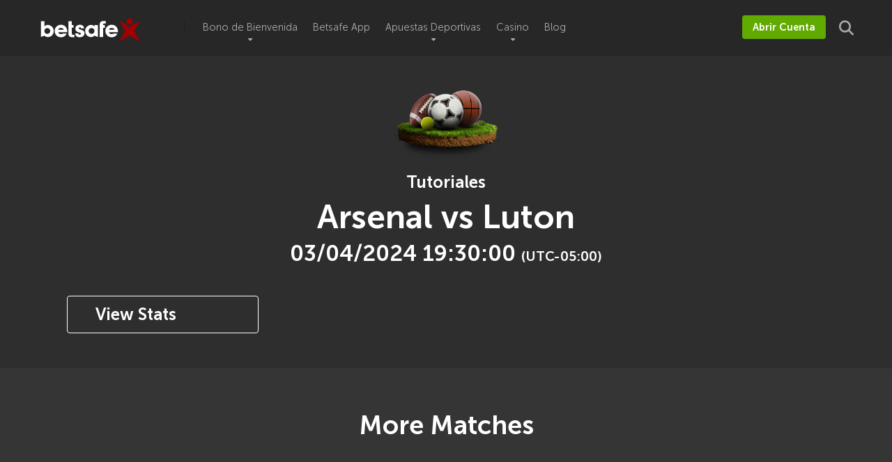

--- FILE ---
content_type: text/css
request_url: https://www.betsafeperu.pe/wp-content/plugins/adm-global-tools/css/gt-gen-style.min.css
body_size: -281
content:
.note-container { background-color: #1e1e1e;color: #a9a9a9; } .odds-card { background-color: #161616; } .odds-card .ads-btn, .header-button a, .space-mobile-menu .space-mobile-menu-list ul li.header-button a { background: #61aa00;color: #ffffff; } .odds-card .ads-btn:hover, .header-button a:hover { background: #75b03e;color: #ffffff; } .steps .wrapper, .wp-block-cover:has(.steps) .wp-block-cover__background, .space-page-content > .wp-block-group:has(.steps):not(.has-mercury-main-background-color):not(.has-mercury-second-background-color):nth-child(even), .space-page-content > .wp-block-group:has(.steps):not(.has-mercury-main-background-color):not(.has-mercury-second-background-color):nth-child(odd), body.archive .steps .wrapper { background-color:#a20000!important; } .steps .steps-intro h2 { color:#ffffff; } .steps .col h3 { color:#ffffff; } .steps .col p, .steps .steps-intro, .steps .steps-terms { color:#ffffff; } .steps .col .number { background-color:#4a4a4a; } .steps .col .number { color:#ffffff; } .steps .ads-btn.hollow {background-color:#61aa00;border-color:#61aa00;color:#ffffff; } .steps .ads-btn.hollow:hover { background-color:#75b03e;border-color:#75b03e;color:#ffffff!important; } 

--- FILE ---
content_type: text/css
request_url: https://www.betsafeperu.pe/wp-content/cache/min/1/wp-content/plugins/adm-odds-widget/assets/css/odds_custom.css?ver=1763390427
body_size: -58
content:
.aa-brand-heading{display:flex;width:100%;padding:5px 10px;flex-wrap:wrap;background:transparent;border-right:none;border-left:none}.aa-brand-heading .aa-brand-heading-image{max-width:100%;width:auto;height:auto;max-height:50px}.aa-brand-heading .aa-brand-heading-link{align-self:center;margin-left:auto;background:#38ae38;padding:5px 10px;border-radius:5px;color:#fff;font-weight:700;text-decoration:none}.aa-brand-heading .aa-brand-heading-link:hover{text-decoration:underline}.aa-odds-section font{font-weight:700}.match-post-details{background:#eee}.teams_match_name{line-height:15px;font-size:12px}.match-post .match-post-details .date-time{width:10%}.match-post .match-post-details .teams{width:45%}.match-post .match-post-details .match-results-odds{width:45%}@media screen and (max-width:575px){.match-post .match-post-details .date-time{width:20%}.match-post .match-post-details .teams{width:80%}.match-post .match-post-details .match-results-odds{width:100%}}.odds_widget_dark_theme .section-header{color:#fff;background-color:#2e3540;border:none;font-size:12px;padding:0 10px}.odds_widget_dark_theme .match-post-details{background:#242633}.odds_widget_dark_theme .teams_match_name{color:#8d969e}.odds_widget_dark_theme .home-team-name,.odds_widget_dark_theme .away-team-name{color:#fff}.odds_widget_dark_theme .home-team-score,.odds_widget_dark_theme .away-team-score{color:#ffcb00!important}.odds_widget_dark_theme .live-btn{background-color:#ffcb00!important}.odds_widget_dark_theme .date-time,.odds_widget_dark_theme .match-time{color:#61aa00!important}.odds_widget_dark_theme .match-results-odds .match-results{color:#fff;background-color:#5c5d67;border:1px solid #5c5d67;text-decoration:none}.odds_widget_dark_theme .match-results-odds .match-results:hover{background-color:#70717b;border-color:#636c7c}.odds_widget_dark_theme .match-post{border:none;border-bottom:1px solid #2e3540}.odds_widget_light_theme .section-header{color:#22b9ff;background-color:#f6f6f6;border:none;font-size:12px;padding:0 10px}.odds_widget_light_theme .match-post-details{background:#fff}.odds_widget_light_theme .teams_match_name{color:#5c5d67}.odds_widget_light_theme .home-team-name,.odds_widget_light_theme .away-team-name{color:#22b9ff}.odds_widget_light_theme .home-team-score,.odds_widget_light_theme .away-team-score{color:#ffcb00!important}.odds_widget_light_theme .live-btn{background-color:#ffcb00!important}.odds_widget_light_theme .date-time,.odds_widget_light_theme .match-time{color:#61aa00!important}.odds_widget_light_theme .match-results-odds .match-results{color:#fff;background-color:#22b9ff;border:1px solid #22b9ff;text-decoration:none}.odds_widget_light_theme .match-results-odds .match-results:hover{background-color:#5e8cf2;border-color:#5e8cf2}.odds_widget_light_theme .match-post{border:none;border-bottom:2px solid #f6f6f6}

--- FILE ---
content_type: text/css
request_url: https://www.betsafeperu.pe/wp-content/cache/min/1/wp-content/themes/brand-protection/css/bp-gen-style.min.css?ver=1763390428
body_size: -234
content:
@font-face{font-display:swap;font-family:'Museo Sans';src:url(../../../../../../../themes/brand-protection/font/museo-sans/MuseoSans-300.ttf) format('truetype');font-weight:400;font-style:normal}@font-face{font-display:swap;font-family:'Museo Sans';src:url(../../../../../../../themes/brand-protection/font/museo-sans/MuseoSans-700.ttf) format('truetype');font-weight:700;font-style:normal}body{font-family:'Museo Sans',sans-serif!important}h1,h2,h3,h4,h5,h6,h1 a,h2 a,h3 a,h4 a,h5 a,h6 a{font-family:'Museo Sans',sans-serif!important;font-weight:700}.space-header-menu ul.main-menu li a{font-family:'Museo Sans',sans-serif!important}@media screen and (max-width:767px){.mainbanner.bg-only::before{background:linear-gradient(0deg,#111111 0%,transparent 100%);opacity:.8}.mainbanner.bg-only .wp-block-columns .wp-block-column.text-column::before{background-color:#111;opacity:.8}}@media screen and (min-width:768px){.mainbanner.bg-only::before{background:linear-gradient(90deg,#111111 25%,transparent 65%);opacity:.8}}

--- FILE ---
content_type: image/svg+xml
request_url: https://www.betsafeperu.pe/wp-content/uploads/2023/09/18-plus-logo.svg
body_size: 351
content:
<?xml version="1.0" encoding="UTF-8"?> <svg xmlns="http://www.w3.org/2000/svg" xmlns:xlink="http://www.w3.org/1999/xlink" version="1.1" id="Layer_1" x="0px" y="0px" width="100px" height="100px" viewBox="0 0 100 100" style="enable-background:new 0 0 100 100;" xml:space="preserve"> <style type="text/css"> .st0{fill:#FF3333;} </style> <path class="st0" d="M50,97.2c-26.3,0-47.7-21.4-47.7-47.7S23.7,1.7,50,1.7s47.7,21.4,47.7,47.7S76.3,97.2,50,97.2z M50,6.7 C26.4,6.7,7.3,25.9,7.3,49.5S26.4,92.2,50,92.2S92.7,73,92.7,49.5S73.6,6.7,50,6.7L50,6.7z"></path> <g> <path class="st0" d="M24.3,65.6V46h-7.6v-4.6c1.1,0,2.1-0.1,3.1-0.2c1-0.2,1.9-0.5,2.7-1c0.8-0.5,1.5-1.1,2-1.9 c0.5-0.8,0.9-1.7,1.1-2.9h4.9v30.2L24.3,65.6L24.3,65.6z"></path> <path class="st0" d="M40.2,39.4c0.6-1,1.4-1.9,2.4-2.6c1-0.7,2-1.2,3.3-1.6c1.2-0.3,2.4-0.5,3.7-0.5c1.9,0,3.5,0.3,4.7,0.9 c1.3,0.6,2.3,1.3,3.1,2.1c0.8,0.8,1.4,1.7,1.7,2.6c0.3,0.9,0.5,1.8,0.5,2.5c0,1.5-0.4,2.8-1.1,3.9c-0.7,1.1-1.8,1.9-3.3,2.4v0.1 c1.8,0.4,3.2,1.3,4.2,2.6c1,1.3,1.5,2.9,1.5,4.8c0,1.6-0.3,3-1,4.2c-0.6,1.2-1.5,2.2-2.6,2.9c-1.1,0.8-2.3,1.4-3.6,1.7 c-1.4,0.4-2.7,0.6-4.1,0.6c-1.5,0-2.9-0.2-4.3-0.5c-1.4-0.4-2.6-0.9-3.7-1.7c-1.1-0.8-1.9-1.8-2.6-2.9c-0.6-1.2-1-2.6-1-4.2 c0-1.9,0.5-3.5,1.5-4.8c1-1.3,2.4-2.2,4.2-2.6v-0.1c-1.5-0.4-2.6-1.2-3.3-2.3c-0.7-1.1-1.1-2.4-1.1-3.9 C39.3,41.7,39.6,40.5,40.2,39.4L40.2,39.4z M44.6,58.5c0.3,0.6,0.7,1.2,1.1,1.6c0.5,0.4,1,0.8,1.7,1s1.4,0.4,2.1,0.4 c0.7,0,1.4-0.1,2-0.4c0.6-0.2,1.2-0.6,1.6-1c0.5-0.4,0.8-1,1.1-1.6c0.3-0.6,0.4-1.3,0.4-2.1c0-0.7-0.1-1.4-0.4-2 c-0.3-0.6-0.6-1.1-1.1-1.5c-0.5-0.4-1-0.8-1.6-1c-0.6-0.2-1.3-0.3-2-0.3c-1.5,0-2.8,0.4-3.8,1.2c-1,0.8-1.6,2-1.6,3.6 C44.2,57.2,44.3,57.9,44.6,58.5z M46.3,46.5c0.9,0.7,2,1,3.2,1c1.3,0,2.4-0.3,3.2-1c0.9-0.7,1.3-1.7,1.3-3c0-0.4-0.1-0.8-0.2-1.3 c-0.1-0.5-0.3-0.9-0.7-1.4c-0.3-0.4-0.8-0.8-1.4-1.1c-0.6-0.3-1.4-0.4-2.3-0.4c-0.6,0-1.2,0.1-1.7,0.3c-0.6,0.2-1.1,0.5-1.5,0.8 c-0.4,0.3-0.8,0.8-1,1.3c-0.2,0.5-0.4,1.1-0.4,1.8C44.9,44.9,45.4,45.9,46.3,46.5L46.3,46.5z"></path> <path class="st0" d="M85.3,52.4V57h-8.6v8.6h-4.6V57h-8.6v-4.6h8.6v-8.6h4.6v8.6H85.3z"></path> </g> </svg> 

--- FILE ---
content_type: image/svg+xml
request_url: https://www.betsafeperu.pe/wp-content/themes/brand-protection/img/logo/betsafe-logo.svg?v=1750375914
body_size: 444
content:
<?xml version="1.0" encoding="UTF-8"?> <svg xmlns="http://www.w3.org/2000/svg" xmlns:xlink="http://www.w3.org/1999/xlink" id="Layer_1" x="0px" y="0px" viewBox="0 0 260 80" style="enable-background:new 0 0 260 80;" xml:space="preserve"> <style type="text/css"> .st0{fill:#A20000;} .st1{fill:#FFFFFF;} </style> <g> <g> <g> <path class="st0" d="M232.7,24.1c-3,3-8,3-11,0c-3-3-3-8,0-11c3-3,8-3,11,0C235.7,16.1,235.7,21,232.7,24.1"></path> <polygon class="st0" points="253.5,16.6 253.5,16.6 217.1,37.2 224.5,30 200.9,16.6 215.8,42.9 200.9,69.2 227.2,54.3 253.5,69.2 238.5,42.9 "></polygon> </g> <path class="st1" d="M15,54.5l-8.5,3.3V18.4h8.8v13c1.8-2.4,4.5-3.8,8.3-3.8s7.2,1.4,9.9,4.1c3.1,3,4.8,6.8,4.8,11.1 c0,4.7-1.8,8.7-5.2,11.7c-2.6,2.3-5.7,3.5-9.3,3.5C20.3,58,17.6,57.1,15,54.5 M21.9,50.1c4.5,0,7.7-3.2,7.7-7.3 c0-4-3.3-7.4-7.4-7.4c-4.1,0-7.2,3.2-7.2,7.5C15,47,18.1,50.1,21.9,50.1"></path> <path class="st1" d="M70.7,49.2c-2.9,6.2-7.8,9.4-14.5,9.4c-4.5,0-8.2-1.6-11.3-4.8c-2.9-3.1-4.4-6.8-4.4-11c0-4.2,1.6-8,4.5-10.9 c3-3,6.9-4.7,11-4.7c9.5,0,16,6.8,16,17.9V46H49.6c0.8,3.2,3.1,4.8,6.9,4.8c1.8,0,3.2-0.5,4.5-1.7L70.7,49.2L70.7,49.2z M63.3,39.8c-1-3.1-3.5-4.7-7-4.7c-3.7,0-6.3,1.9-6.9,4.7H63.3z"></path> <path class="st1" d="M99.6,49v0.3c0,1.7,1.3,2.8,3.2,2.8c1.9,0,3-0.9,3-2.6c0-2.4-2.4-2.3-6.1-3.5c-5.2-1.6-7.6-4.4-7.6-8.9 c0-5.8,4.3-9.9,11.4-9.9c6.2,0,10.1,3.5,10.4,9.1h-7.9c-0.3-1.9-1-2.8-2.6-2.8c-1.7,0-2.7,1-2.7,2.5c0,2.1,1.8,2.5,4.9,3.4 c6.1,1.7,9.2,4,9.2,8.9c0,6-4.7,10.3-11.9,10.3c-6.7,0-10.8-3.6-11.4-9.7L99.6,49L99.6,49z"></path> <path class="st1" d="M139.7,54.5c-2.6,2.5-5.3,3.5-8.8,3.5c-3.6,0-6.7-1.2-9.3-3.5c-3.4-3.1-5.2-7-5.2-11.7 c0-4.3,1.7-8.1,4.8-11.1c2.8-2.7,6.2-4.1,9.9-4.1c3.6,0,6.4,1.2,8.4,3.8v-3.3h8.8v29.8L139.7,54.5z M132.8,50.1 c3.8,0,6.9-3.1,6.9-7.2c0-4.3-3.2-7.5-7.3-7.5c-4.1,0-7.4,3.4-7.4,7.4C125.1,46.9,128.4,50.1,132.8,50.1"></path> <path class="st1" d="M152.6,27c0-6.4,3.4-9.3,10.8-9.3c0.4,0,3.6,0.2,4.1,0.2v6c0,0-2.9-0.1-3-0.1c-2.7,0-3.3,0.9-3.3,3.6v0.7h4.3 v6.7h-4.3v23.1h-8.7V27z"></path> <path class="st1" d="M74.8,18.4h8.6V28h4.3v6.6h-4.3v14.3c0,2.7,0.6,3.6,3.3,3.6c0.1,0,2.9-0.1,3-0.1v6c-0.5,0-3.7,0.2-4.1,0.2 c-7.3,0-10.8-2.9-10.8-9.3C74.7,49,74.8,18.4,74.8,18.4"></path> <path class="st1" d="M196.9,49.2c-2.9,6.2-7.8,9.4-14.5,9.4c-4.5,0-8.2-1.6-11.3-4.8c-2.9-3.1-4.4-6.8-4.4-11 c0-4.2,1.6-8,4.5-10.9c3-3,6.9-4.7,11-4.7c9.5,0,16,6.8,16,17.9V46h-22.5c0.8,3.2,3.1,4.8,6.9,4.8c1.8,0,3.2-0.5,4.5-1.7 L196.9,49.2L196.9,49.2z M189.5,39.8c-1-3.1-3.5-4.7-7-4.7c-3.7,0-6.3,1.9-6.9,4.7H189.5z"></path> </g> </g> </svg> 